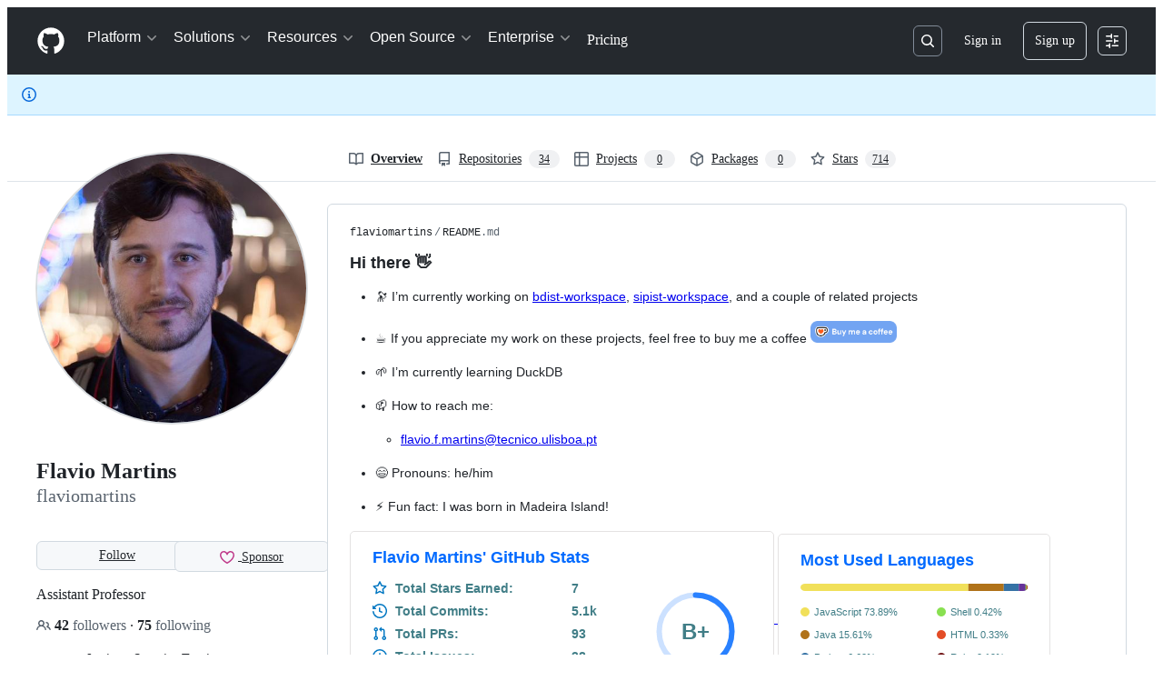

--- FILE ---
content_type: image/svg+xml; charset=utf-8
request_url: https://camo.githubusercontent.com/fbac0977200295f830a84921195c623fcba8ec4425f88ca69c2c41f866292cbe/68747470733a2f2f6769746875622d726561646d652d73746174732e76657263656c2e6170702f6170693f757365726e616d653d666c6176696f6d617274696e732673686f775f69636f6e733d74727565267468656d653d7472616e73706172656e7426696e636c7564655f616c6c5f636f6d6d6974733d74727565
body_size: 7131
content:

      <svg
        width="467"
        height="195"
        viewBox="0 0 467 195"
        fill="none"
        xmlns="http://www.w3.org/2000/svg"
        role="img"
        aria-labelledby="descId"
      >
        <title id="titleId">Flavio Martins' GitHub Stats, Rank: B+</title>
        <desc id="descId">Total Stars Earned: 7, Total Commits  : 5143, Total PRs: 93, Total Issues: 38, Contributed to (last year): 28</desc>
        <style>
          .header {
            font: 600 18px 'Segoe UI', Ubuntu, Sans-Serif;
            fill: #006AFF;
            animation: fadeInAnimation 0.8s ease-in-out forwards;
          }
          @supports(-moz-appearance: auto) {
            /* Selector detects Firefox */
            .header { font-size: 15.5px; }
          }
          
    .stat {
      font: 600 14px 'Segoe UI', Ubuntu, "Helvetica Neue", Sans-Serif; fill: #417E87;
    }
    @supports(-moz-appearance: auto) {
      /* Selector detects Firefox */
      .stat { font-size:12px; }
    }
    .stagger {
      opacity: 0;
      animation: fadeInAnimation 0.3s ease-in-out forwards;
    }
    .rank-text {
      font: 800 24px 'Segoe UI', Ubuntu, Sans-Serif; fill: #417E87;
      animation: scaleInAnimation 0.3s ease-in-out forwards;
    }
    .rank-percentile-header {
      font-size: 14px;
    }
    .rank-percentile-text {
      font-size: 16px;
    }
    
    .not_bold { font-weight: 400 }
    .bold { font-weight: 700 }
    .icon {
      fill: #0579C3;
      display: block;
    }

    .rank-circle-rim {
      stroke: #006AFF;
      fill: none;
      stroke-width: 6;
      opacity: 0.2;
    }
    .rank-circle {
      stroke: #006AFF;
      stroke-dasharray: 250;
      fill: none;
      stroke-width: 6;
      stroke-linecap: round;
      opacity: 0.8;
      transform-origin: -10px 8px;
      transform: rotate(-90deg);
      animation: rankAnimation 1s forwards ease-in-out;
    }
    
    @keyframes rankAnimation {
      from {
        stroke-dashoffset: 251.32741228718345;
      }
      to {
        stroke-dashoffset: 104.6212452369275;
      }
    }
  
  

          
      /* Animations */
      @keyframes scaleInAnimation {
        from {
          transform: translate(-5px, 5px) scale(0);
        }
        to {
          transform: translate(-5px, 5px) scale(1);
        }
      }
      @keyframes fadeInAnimation {
        from {
          opacity: 0;
        }
        to {
          opacity: 1;
        }
      }
    
          
        </style>

        

        <rect
          data-testid="card-bg"
          x="0.5"
          y="0.5"
          rx="4.5"
          height="99%"
          stroke="#e4e2e2"
          width="466"
          fill="#ffffff00"
          stroke-opacity="1"
        />

        
      <g
        data-testid="card-title"
        transform="translate(25, 35)"
      >
        <g transform="translate(0, 0)">
      <text
        x="0"
        y="0"
        class="header"
        data-testid="header"
      >Flavio Martins' GitHub Stats</text>
    </g>
      </g>
    

        <g
          data-testid="main-card-body"
          transform="translate(0, 55)"
        >
          
    <g data-testid="rank-circle"
          transform="translate(390.5, 47.5)">
        <circle class="rank-circle-rim" cx="-10" cy="8" r="40" />
        <circle class="rank-circle" cx="-10" cy="8" r="40" />
        <g class="rank-text">
          
        <text x="-5" y="3" alignment-baseline="central" dominant-baseline="central" text-anchor="middle" data-testid="level-rank-icon">
          B+
        </text>
      
        </g>
      </g>
    <svg x="0" y="0">
      <g transform="translate(0, 0)">
    <g class="stagger" style="animation-delay: 450ms" transform="translate(25, 0)">
      
    <svg data-testid="icon" class="icon" viewBox="0 0 16 16" version="1.1" width="16" height="16">
      <path fill-rule="evenodd" d="M8 .25a.75.75 0 01.673.418l1.882 3.815 4.21.612a.75.75 0 01.416 1.279l-3.046 2.97.719 4.192a.75.75 0 01-1.088.791L8 12.347l-3.766 1.98a.75.75 0 01-1.088-.79l.72-4.194L.818 6.374a.75.75 0 01.416-1.28l4.21-.611L7.327.668A.75.75 0 018 .25zm0 2.445L6.615 5.5a.75.75 0 01-.564.41l-3.097.45 2.24 2.184a.75.75 0 01.216.664l-.528 3.084 2.769-1.456a.75.75 0 01.698 0l2.77 1.456-.53-3.084a.75.75 0 01.216-.664l2.24-2.183-3.096-.45a.75.75 0 01-.564-.41L8 2.694v.001z"/>
    </svg>
  
      <text class="stat  bold" x="25" y="12.5">Total Stars Earned:</text>
      <text
        class="stat  bold"
        x="219.01"
        y="12.5"
        data-testid="stars"
      >7</text>
    </g>
  </g><g transform="translate(0, 25)">
    <g class="stagger" style="animation-delay: 600ms" transform="translate(25, 0)">
      
    <svg data-testid="icon" class="icon" viewBox="0 0 16 16" version="1.1" width="16" height="16">
      <path fill-rule="evenodd" d="M1.643 3.143L.427 1.927A.25.25 0 000 2.104V5.75c0 .138.112.25.25.25h3.646a.25.25 0 00.177-.427L2.715 4.215a6.5 6.5 0 11-1.18 4.458.75.75 0 10-1.493.154 8.001 8.001 0 101.6-5.684zM7.75 4a.75.75 0 01.75.75v2.992l2.028.812a.75.75 0 01-.557 1.392l-2.5-1A.75.75 0 017 8.25v-3.5A.75.75 0 017.75 4z"/>
    </svg>
  
      <text class="stat  bold" x="25" y="12.5">Total Commits:</text>
      <text
        class="stat  bold"
        x="219.01"
        y="12.5"
        data-testid="commits"
      >5.1k</text>
    </g>
  </g><g transform="translate(0, 50)">
    <g class="stagger" style="animation-delay: 750ms" transform="translate(25, 0)">
      
    <svg data-testid="icon" class="icon" viewBox="0 0 16 16" version="1.1" width="16" height="16">
      <path fill-rule="evenodd" d="M7.177 3.073L9.573.677A.25.25 0 0110 .854v4.792a.25.25 0 01-.427.177L7.177 3.427a.25.25 0 010-.354zM3.75 2.5a.75.75 0 100 1.5.75.75 0 000-1.5zm-2.25.75a2.25 2.25 0 113 2.122v5.256a2.251 2.251 0 11-1.5 0V5.372A2.25 2.25 0 011.5 3.25zM11 2.5h-1V4h1a1 1 0 011 1v5.628a2.251 2.251 0 101.5 0V5A2.5 2.5 0 0011 2.5zm1 10.25a.75.75 0 111.5 0 .75.75 0 01-1.5 0zM3.75 12a.75.75 0 100 1.5.75.75 0 000-1.5z"/>
    </svg>
  
      <text class="stat  bold" x="25" y="12.5">Total PRs:</text>
      <text
        class="stat  bold"
        x="219.01"
        y="12.5"
        data-testid="prs"
      >93</text>
    </g>
  </g><g transform="translate(0, 75)">
    <g class="stagger" style="animation-delay: 900ms" transform="translate(25, 0)">
      
    <svg data-testid="icon" class="icon" viewBox="0 0 16 16" version="1.1" width="16" height="16">
      <path fill-rule="evenodd" d="M8 1.5a6.5 6.5 0 100 13 6.5 6.5 0 000-13zM0 8a8 8 0 1116 0A8 8 0 010 8zm9 3a1 1 0 11-2 0 1 1 0 012 0zm-.25-6.25a.75.75 0 00-1.5 0v3.5a.75.75 0 001.5 0v-3.5z"/>
    </svg>
  
      <text class="stat  bold" x="25" y="12.5">Total Issues:</text>
      <text
        class="stat  bold"
        x="219.01"
        y="12.5"
        data-testid="issues"
      >38</text>
    </g>
  </g><g transform="translate(0, 100)">
    <g class="stagger" style="animation-delay: 1050ms" transform="translate(25, 0)">
      
    <svg data-testid="icon" class="icon" viewBox="0 0 16 16" version="1.1" width="16" height="16">
      <path fill-rule="evenodd" d="M2 2.5A2.5 2.5 0 014.5 0h8.75a.75.75 0 01.75.75v12.5a.75.75 0 01-.75.75h-2.5a.75.75 0 110-1.5h1.75v-2h-8a1 1 0 00-.714 1.7.75.75 0 01-1.072 1.05A2.495 2.495 0 012 11.5v-9zm10.5-1V9h-8c-.356 0-.694.074-1 .208V2.5a1 1 0 011-1h8zM5 12.25v3.25a.25.25 0 00.4.2l1.45-1.087a.25.25 0 01.3 0L8.6 15.7a.25.25 0 00.4-.2v-3.25a.25.25 0 00-.25-.25h-3.5a.25.25 0 00-.25.25z"/>
    </svg>
  
      <text class="stat  bold" x="25" y="12.5">Contributed to (last year):</text>
      <text
        class="stat  bold"
        x="219.01"
        y="12.5"
        data-testid="contribs"
      >28</text>
    </g>
  </g>
    </svg>
  
        </g>
      </svg>
    

--- FILE ---
content_type: application/javascript
request_url: https://github.githubassets.com/assets/wp-runtime-33b06afe65d5.js
body_size: 14995
content:
(()=>{"use strict";var e,a,d,c={},b={};function f(e){var a=b[e];if(void 0!==a)return a.exports;var d=b[e]={id:e,loaded:!1,exports:{}};return c[e].call(d.exports,d,d.exports,f),d.loaded=!0,d.exports}f.m=c,f.amdO={},s=[],f.O=(e,a,d,c)=>{if(a){c=c||0;for(var b=s.length;b>0&&s[b-1][2]>c;b--)s[b]=s[b-1];s[b]=[a,d,c];return}for(var j=1/0,b=0;b<s.length;b++){for(var[a,d,c]=s[b],t=!0,r=0;r<a.length;r++)(!1&c||j>=c)&&Object.keys(f.O).every(e=>f.O[e](a[r]))?a.splice(r--,1):(t=!1,c<j&&(j=c));if(t){s.splice(b--,1);var o=d();void 0!==o&&(e=o)}}return e},f.n=e=>{var a=e&&e.__esModule?()=>e.default:()=>e;return f.d(a,{a:a}),a},t=Object.getPrototypeOf?e=>Object.getPrototypeOf(e):e=>e.__proto__,f.t=function(e,a){if(1&a&&(e=this(e)),8&a||"object"==typeof e&&e&&(4&a&&e.__esModule||16&a&&"function"==typeof e.then))return e;var d=Object.create(null);f.r(d);var c={};j=j||[null,t({}),t([]),t(t)];for(var b=2&a&&e;"object"==typeof b&&!~j.indexOf(b);b=t(b))Object.getOwnPropertyNames(b).forEach(a=>c[a]=()=>e[a]);return c.default=()=>e,f.d(d,c),d},f.d=(e,a)=>{for(var d in a)f.o(a,d)&&!f.o(e,d)&&Object.defineProperty(e,d,{enumerable:!0,get:a[d]})},f.f={},f.e=e=>Promise.all(Object.keys(f.f).reduce((a,d)=>(f.f[d](e,a),a),[])),f.u=e=>7332===e?"7332-5ea4ccf72018.js":3088===e?"primer-react-461f94d12ce0.js":82216===e?"react-core-37cb7ab3deae.js":43934===e?"react-lib-b492ee0e2c35.js":6488===e?"6488-de87864e6818.js":40746===e?""+e+"-9d8f02df7f67.js":30587===e?""+e+"-8ee8ce5d4e19.js":99418===e?""+e+"-9d4961969e0d.js":72471===e?""+e+"-29a70f0e5076.js":4712===e?"4712-6fc930a63a4b.js":55229===e?""+e+"-566f8feccfd6.js":95768===e?""+e+"-6ebf46d0e6e7.js":51220===e?""+e+"-1830aac4fd9d.js":62469===e?""+e+"-7063f8c06f17.js":28546===e?""+e+"-ee41c9313871.js":40420===e?""+e+"-35fe8a8a8f6e.js":67602===e?""+e+"-b6c420946f9c.js":26744===e?""+e+"-863875e3115b.js":57026===e?""+e+"-d062b09b7206.js":18312===e?""+e+"-eae0b7b61115.js":72796===e?""+e+"-3de75e385669.js":59672===e?""+e+"-23038d6e29fc.js":83494===e?""+e+"-50f96c46f27e.js":83463===e?""+e+"-7d0deb27c2d1.js":40771===e?""+e+"-a4b857c302f3.js":87670===e?""+e+"-404a990aba21.js":66990===e?""+e+"-9de206c4d4ba.js":39360===e?""+e+"-8833537a4b59.js":29665===e?""+e+"-1d34baf5b8ee.js":4817===e?"4817-04011b02de2f.js":91232===e?""+e+"-789a8efa6c89.js":37294===e?""+e+"-181446c9d1a4.js":2635===e?"2635-bc6879cb6463.js":30721===e?""+e+"-dbe2fde56318.js":99808===e?""+e+"-82ea480038ad.js":52302===e?""+e+"-46703fca32ec.js":81171===e?""+e+"-e49c56326cba.js":67071===e?""+e+"-ce73664672d1.js":67129===e?""+e+"-c3c21f7e6308.js":50414===e?""+e+"-1756e13ea27e.js":60732===e?""+e+"-e1da3548a9a2.js":82075===e?""+e+"-ddabaa5df8f1.js":97068===e?""+e+"-2c8e697c6e8c.js":43784===e?""+e+"-4652ae97a661.js":17688===e?""+e+"-a9e16fb5ed13.js":80189===e?""+e+"-85f2ba1f5dcc.js":94112===e?""+e+"-58460a781c8f.js":86598===e?""+e+"-cdb345340012.js":1901===e?"1901-c02bf16fcb25.js":90780===e?""+e+"-1a0f3d593ff0.js":15938===e?""+e+"-1bc2c363d5ed.js":97582===e?""+e+"-905c58277a41.js":90787===e?""+e+"-9c76db2bc97d.js":67733===e?"octicons-react-a215e6ee021a.js":78298===e?""+e+"-e2b301acbc0e.js":31475===e?""+e+"-2b0a1453a474.js":33915===e?""+e+"-05ba9b3edc31.js":98488===e?""+e+"-33604ad248e7.js":66483===e?""+e+"-297d50006c19.js":14691===e?""+e+"-84c592e7bcec.js":48738===e?""+e+"-d7bc20617594.js":36590===e?""+e+"-e787e1b3c09d.js":22165===e?""+e+"-b3bac6d49197.js":79199===e?""+e+"-30b0b42c2e7d.js":51519===e?""+e+"-08058b4d6d41.js":86608===e?""+e+"-18c4417912fa.js":94643===e?""+e+"-a93ab9569f65.js":69528===e?""+e+"-e318b4f03399.js":59535===e?""+e+"-ffa45096a071.js":10547===e?""+e+"-5604ed72a8d2.js":1635===e?"1635-a0c8ee197b7b.js":40799===e?""+e+"-3861f5a0c503.js":51380===e?""+e+"-03f792003204.js":73288===e?""+e+"-e193cb2e9c81.js":35325===e?""+e+"-e5cf4b40a5d0.js":66446===e?""+e+"-2715adf6ea98.js":95676===e?""+e+"-77c037995bc4.js":40562===e?""+e+"-f58963310621.js":29274===e?""+e+"-4c5b786c7430.js":97251===e?""+e+"-312e98b46964.js":61896===e?""+e+"-a30ff6a77a9f.js":70191===e?""+e+"-36bdeb9f5eb6.js":48287===e?""+e+"-3d8f27bb9338.js":90726===e?""+e+"-c308182a77db.js":3951===e?"3951-6ef5c4429346.js":95548===e?""+e+"-60f70d82e926.js":83403===e?""+e+"-fdeb74e8ee42.js":24774===e?""+e+"-d8e1865f3223.js":95767===e?""+e+"-c092be5e63c2.js":92060===e?""+e+"-a792d6051524.js":50517===e?""+e+"-abffb7e27c7a.js":22116===e?""+e+"-d1b963d78a9e.js":7444===e?"7444-c7f9a2709551.js":5280===e?"5280-3cadd9387f4b.js":79125===e?""+e+"-b5f409d38665.js":37407===e?""+e+"-2671d06a9584.js":11162===e?""+e+"-5531d32a896f.js":21710===e?""+e+"-06273c96e66d.js":86391===e?""+e+"-163861195a18.js":49440===e?""+e+"-4e94405d5c8e.js":61445===e?""+e+"-dc5b428a0ea5.js":24312===e?""+e+"-46a7dd66c8e0.js":12619===e?""+e+"-ee4cc93ccbd6.js":34220===e?""+e+"-aada44fa0eae.js":71145===e?""+e+"-415b146b0a87.js":1556===e?"1556-0309c9575174.js":10383===e?""+e+"-571dda4eb7ea.js":48552===e?""+e+"-41dd77acc11c.js":31745===e?""+e+"-9301c10d135d.js":31140===e?""+e+"-b668c84c41fb.js":43862===e?""+e+"-5c4df3ba1119.js":40098===e?""+e+"-b02a67d51344.js":19749===e?""+e+"-ba3080174a16.js":72009===e?""+e+"-a51871579b73.js":67779===e?""+e+"-625c179ad88b.js":62515===e?""+e+"-d3ac65a11c29.js":71972===e?""+e+"-f1686d5fb0fb.js":62094===e?"typebox-15c481566f1f.js":15874===e?""+e+"-b2291e39bd2c.js":45230===e?""+e+"-15943c5d83b7.js":5853===e?"5853-6bf6516a6f4f.js":16007===e?""+e+"-a629e97ccd37.js":20382===e?""+e+"-46e0b1fd11db.js":60023===e?""+e+"-3126e534b530.js":63687===e?""+e+"-cc4561ec8dd2.js":33335===e?""+e+"-22cf976e385a.js":36511===e?""+e+"-7714120a4482.js":72669===e?""+e+"-ff54a640071a.js":34522===e?""+e+"-dc086bc0eeaa.js":6623===e?"6623-0822648f6b5a.js":44185===e?""+e+"-ee8cad5884c1.js":66055===e?""+e+"-488b76681820.js":34985===e?""+e+"-283a3f9016e8.js":5517===e?"5517-8805fc311d64.js":53432===e?""+e+"-b6e32a750973.js":25941===e?""+e+"-367e856a6fb5.js":19829===e?""+e+"-f0a18e951039.js":52910===e?""+e+"-6ab1263e4180.js":10856===e?""+e+"-1bede1dcc953.js":11468===e?""+e+"-0e0663d4ab0f.js":45414===e?""+e+"-b261be5b0e30.js":47339===e?""+e+"-278c8e8e279d.js":78087===e?""+e+"-b9d86737ee33.js":72116===e?""+e+"-3f8acc0ff394.js":14128===e?""+e+"-cc52b1fccfcc.js":19976===e?""+e+"-f1a18aaa367b.js":93628===e?""+e+"-db40dea0a5a2.js":92617===e?""+e+"-452fc4ad8735.js":15310===e?""+e+"-3e0e6711f689.js":80737===e?""+e+"-f345e24bbe84.js":92742===e?""+e+"-539abba886e6.js":60741===e?""+e+"-d457aecdd7fe.js":5053===e?"5053-f4c6e1200c1a.js":55368===e?""+e+"-1326e54922d8.js":79018===e?""+e+"-6c26ae400174.js":36349===e?""+e+"-f033d6a208a6.js":33721===e?""+e+"-c86729913827.js":8939===e?"8939-dc2345f9de75.js":6256===e?"6256-fb600bedfb46.js":13988===e?""+e+"-dc4869abc7cc.js":67634===e?""+e+"-24efdeb97118.js":32928===e?""+e+"-f3498a800ce6.js":92161===e?""+e+"-954aa0435549.js":83337===e?""+e+"-50926f7386b3.js":47862===e?""+e+"-e8cfafdffda1.js":31966===e?""+e+"-738caed8ad6d.js":86532===e?""+e+"-c8d06ac6e098.js":15297===e?""+e+"-db29b6ddcf6a.js":23585===e?""+e+"-c39a88ed52a8.js":62280===e?""+e+"-cbae24786f42.js":40235===e?""+e+"-efa20330d9bc.js":26177===e?""+e+"-a3ab58109ca5.js":45871===e?""+e+"-6dee4631b8c1.js":36645===e?""+e+"-29ffabf093be.js":5134===e?"5134-d11552a34e01.js":28804===e?""+e+"-4b365f7584b7.js":3728===e?"lazy-react-partial-dashboard-lists-f51e6533ab39.js":76161===e?""+e+"-3579f85b39c2.js":30372===e?""+e+"-6e8dd3f70f5d.js":35536===e?""+e+"-18bf9a4c178d.js":27388===e?""+e+"-b98e82f34e85.js":69647===e?""+e+"-7508870ae1c9.js":9532===e?"9532-33d39854a4c5.js":61541===e?""+e+"-2255a58d3e1c.js":91804===e?""+e+"-3279189cc775.js":15533===e?""+e+"-ab21aababe69.js":18957===e?""+e+"-bf72bc32625c.js":47667===e?""+e+"-85e08fbfdc69.js":41740===e?""+e+"-38cf61ec04c7.js":15246===e?""+e+"-bebd609818ef.js":34105===e?""+e+"-c56c0ec6b79c.js":19359===e?""+e+"-a8f2d7d81c5e.js":42732===e?""+e+"-3e6a1955e62d.js":85134===e?""+e+"-794995a3d92b.js":54039===e?""+e+"-b2e4665ed962.js":25519===e?""+e+"-b337a2db211b.js":24388===e?""+e+"-14adb9f38edb.js":63793===e?""+e+"-fd657202e086.js":48714===e?""+e+"-1c464bdadeb8.js":56408===e?""+e+"-5cf4a0bd36ca.js":16070===e?""+e+"-193e7acce259.js":98432===e?""+e+"-5b86357fcfc6.js":39397===e?""+e+"-0144993ac795.js":67242===e?""+e+"-037b75971cc9.js":75465===e?""+e+"-2b3e598f00e7.js":44065===e?""+e+"-f5b587c9c088.js":63012===e?""+e+"-eaeca5519de4.js":8481===e?"8481-1b4d2ff1ddfa.js":86829===e?""+e+"-59be0f0a3681.js":49728===e?""+e+"-4acb789867c2.js":56118===e?""+e+"-ddc47c22ba42.js":43405===e?""+e+"-d7bbb13df7c3.js":38519===e?""+e+"-3a64df488854.js":5719===e?"5719-6e78a92b0b6a.js":72234===e?""+e+"-7d85275ca39d.js":72638===e?""+e+"-a9fd33c382d8.js":42068===e?""+e+"-7e841c765fa3.js":56427===e?""+e+"-34522ac0fdc2.js":66982===e?""+e+"-d14f6074bde2.js":67899===e?""+e+"-9edcf2950a3f.js":58738===e?""+e+"-7524a70f4264.js":66164===e?""+e+"-85a69d05c8ea.js":89062===e?""+e+"-b689f3749cf6.js":43184===e?""+e+"-083b21528cd0.js":3287===e?"3287-8b00220fb701.js":84485===e?""+e+"-662ff5ecc21a.js":45249===e?""+e+"-97e59efa89f5.js":12056===e?""+e+"-37181a43b7af.js":51359===e?""+e+"-f0c46e5a9d20.js":39727===e?""+e+"-2e803aea14a5.js":36062===e?""+e+"-fa849d322a52.js":22663===e?""+e+"-9763646c81af.js":41457===e?""+e+"-1b181da03245.js":94993===e?""+e+"-fb6c82c155ce.js":10288===e?""+e+"-53a0deeeeb6a.js":44925===e?""+e+"-e29c88fa7d2b.js":22170===e?""+e+"-8bff5bb2446b.js":62777===e?""+e+"-ae007a045138.js":36114===e?""+e+"-b7d650771861.js":1758===e?"1758-5a56ab5f7198.js":72054===e?""+e+"-a7e62ba43aea.js":49222===e?""+e+"-9eb44f4ac995.js":57028===e?""+e+"-809f0e34612f.js":28077===e?""+e+"-9d9ef687c94f.js":88827===e?""+e+"-9f643b96cc8b.js":77295===e?""+e+"-9fb875b6e6e7.js":60138===e?""+e+"-3d85d492ef43.js":68560===e?""+e+"-e3906f2ad0a5.js":31700===e?""+e+"-efcdd7928003.js":97639===e?""+e+"-5b347e58987e.js":88954===e?""+e+"-314bcd2e5215.js":15607===e?""+e+"-acb9c877bd74.js":18004===e?""+e+"-45379988a91d.js":91829===e?""+e+"-9d103ed938f7.js":96567===e?""+e+"-87e0d1b46e4f.js":42987===e?""+e+"-d53738b839f0.js":22108===e?""+e+"-3cf667e81cd6.js":78143===e?""+e+"-31968346cf4c.js":15237===e?""+e+"-b88e72441532.js":54180===e?""+e+"-2fca44c981d4.js":36826===e?""+e+"-a3a209440fd4.js":81028===e?""+e+"-4fa90b716172.js":90254===e?""+e+"-356bb354e3d0.js":6860===e?"6860-220dd4c2ff40.js":72241===e?""+e+"-59599515d2b7.js":63523===e?""+e+"-cd06bec16f4b.js":55046===e?""+e+"-4d40edba7893.js":43539===e?""+e+"-0841bb5c3726.js":19241===e?""+e+"-1b572a11e460.js":40898===e?""+e+"-0536fe742027.js":46203===e?""+e+"-ea1f7b64afce.js":22797===e?""+e+"-ac50d37c8a10.js":"chunk-"+e+"-"+({15:"a765eafe26c3",232:"705c43c3470e",236:"7408c5be4edc",422:"713203a22800",793:"d14a78bd4298",998:"6486b5690ac5",1067:"1b530204b675",1122:"1d683a006a2a",1414:"9576951e90d2",1438:"54c79ae92a69",1560:"1e138fcf10d4",1620:"1d66d78acd2d",1904:"2240623a6293",2278:"76b5190b7eec",2403:"40013568f9da",2620:"e140e735cbb3",2726:"8899e584e490",2797:"dc322f079fec",2817:"f664ba9034c4",2965:"6e50f79c165e",3213:"8dd21b5c07df",3513:"7afff0d52fe6",3622:"2702022d5e81",3685:"a097b2bd4a6b",3744:"daa6833b7ea7",3852:"e8405d95dc1d",4108:"337c131827ad",4120:"e64afd8b251d",4717:"74a1701b0cd6",4791:"a3244d661c62",4877:"a2d349711f79",4982:"8e0c913dc703",5110:"54bb27455f37",5130:"86894cfadb2c",5922:"c935a9ba1191",6237:"31a53b8ded96",6828:"e189b7fa1723",6873:"aab92466d014",6912:"faab3f50df7f",6951:"a2ccf363b0bd",7036:"18ebf845540b",7359:"1f092ebaf253",7451:"ffa3bfaed5a8",7510:"898756ba2f17",7692:"ce0656392490",7952:"870905776778",8078:"e17db7704648",8206:"e019b31434cf",8316:"929375f04e50",9171:"c088d0e493c0",9282:"c6603fae6295",9374:"563b152f83d1",9454:"32d989fb630c",9915:"c31e82a3940b",10005:"fc4f2a32fb67",10139:"4ae3cc97e8ef",10259:"3cb79d9bb607",10494:"d107ff3e32ea",10968:"675ef4844d53",11142:"d1c6a06db425",11208:"7368eaec2c47",11421:"b0a8428f5e43",11433:"7df5dc0f86f3",11709:"2cf0bc3eec2b",11741:"bde84065baa7",11888:"be3d847e0c0c",12244:"5f355698da7e",12891:"af349d83fbcb",12947:"41e8312e1076",12951:"d776bb4f127e",12978:"6a77d7350a19",13063:"1dea99537eb8",13109:"872a20bf9189",13139:"e2390c6bfce0",13398:"b8bd58a66cc3",13583:"574b38d1515d",13691:"be8f2da7ca41",13726:"1b4e6762fded",14089:"e25c2ff32de0",14148:"69423e8b6916",14443:"a2a73297b92b",14891:"16206e7d9694",15151:"a484dc2d0bab",15247:"a155f66a815d",15717:"70b294d34500",15882:"db3bc59ef2c1",16134:"c8f930576ec0",16247:"b9ed376590a5",16387:"26e60ae6ba21",16449:"e782d1b7ad29",16721:"b8139d294f75",17515:"ce2a264f8c2f",17702:"ee45c9795ba3",18207:"8ca13cf62b57",18264:"023e0ed55152",18302:"2428847e817b",18380:"8a5df03eb5b7",18610:"6b01c4be2483",18653:"2fa35b5787f7",18697:"d8dc17a19c8d",18734:"8ff3b5a20b89",18885:"5300e8ae5ca4",18996:"7e79067384bc",19216:"02fb13908081",19249:"49d8ca395561",19289:"432505d129f8",19492:"c4c287de4efc",20205:"0670a61d4a41",20832:"f3fee70fcdb6",20872:"7da3faae5a78",20964:"82860d715fba",20965:"3d98774e3300",21045:"49c481af3b52",21118:"d3554ad6a72a",21132:"d2134cf0a1bc",21403:"27a6956c27e4",21420:"49d6413d47af",21446:"f7b8ee7de3b1",21832:"4101d9e8c313",21914:"1420383e1d61",21932:"b81ead762fa6",22094:"62232cdbdf24",22220:"4c34ff737a4e",22586:"7c2a454ebe02",22809:"58689ee661a5",23041:"bc2821b98108",23238:"04d6f5c9a917",23264:"1d05e0dc848a",23271:"8f1ccb0df2ac",23906:"ad50d23181e5",23964:"67a2a0a68433",24159:"6d765f2f04df",24630:"f20da5322ceb",24698:"49fb9adce02f",24939:"816486b660ea",25037:"c975c7e9922b",25364:"70072728bfdf",25430:"f6c01e731cb3",25570:"491e1620d640",25618:"2df00cc01ea6",25670:"c571d98ccc84",25786:"f4bc750a21f5",25933:"b1abdbed2855",25966:"59ccffcc4bc6",26018:"30cf48e0a370",26383:"d0a2eb23aad0",26414:"12116778bfcd",26590:"12d4cfeeb1f6",26778:"4521baaa1aeb",26990:"560194dfdf42",27202:"63bb218d4d9b",27262:"d142b77d3061",27281:"1bcba43bdd15",27445:"6af19e7bf2de",28197:"4ea14e53835f",28224:"3cf2cd0b42f7",28230:"3bcb346d70b2",28566:"984fa3d8ec70",28747:"7718ae754a5b",28974:"de096284b344",29103:"c45f05b466f9",29308:"c1c6a307d254",29332:"22d216989173",29336:"59325811242c",29390:"88dfa3824665",29510:"fed08df60977",29649:"a4cdb72e5800",29734:"0ac0c6e97e23",29799:"0adc3a35fe51",29977:"62122b9ff092",30052:"f4eec818abf1",30522:"74b8118759c9",30970:"6e020a51e000",31085:"094337b82c69",31164:"e2e25ac30d65",32140:"84af0c3f7609",32274:"94c0685864b2",32420:"dc89b51dbce8",32499:"bdabc16d71ee",32623:"076276cd9c2d",32686:"ca5ba9f18878",32791:"1a080d4fcc1a",32882:"800fc0742e52",33063:"fa370d002d17",33344:"23b7db876c17",33352:"0c31e558845f",33671:"df023e98ef35",33710:"3c3ed926e1e5",33789:"465253c3b8bf",34115:"a9dd4fa52ae2",34580:"f32e2c712ca0",34611:"efd1b9842a93",34756:"1d1f26987dbd",34768:"ef1719160ab2",34958:"586c8472b4c7",35011:"e7375c78f80e",35133:"08c1a1f5485c",35563:"0a39ea1e5f75",35739:"a37ecd2199bd",35974:"969572462a27",36018:"fc441698b841",36117:"848d727c9416",36159:"008c69fce030",36286:"f993cd640043",36824:"69f441313cac",37046:"ad2a5e91073f",37155:"e5b99c8396bd",37260:"cff3ec3126c0",37263:"6c1483e41458",37415:"4d66ca09bcb3",37445:"3c6d35de00cf",37529:"737f59b2f56f",37628:"434e34aa1fa2",38334:"7dab57ffe960",38579:"348bb2e0e08c",38705:"ce6704c63254",39075:"591aa8590e63",39166:"8cef0283b21a",39344:"305c667a89a6",39389:"e9f949856b11",39460:"fb130a017fcf",39481:"cf6707f5bbed",39525:"3dd522d5dffd",39539:"47510960ec13",39721:"7999efb20d09",39877:"a4c0a6bdd090",39997:"68f4037f9be4",40017:"0f830534ec3a",40230:"1ee11707cfaa",40320:"591977635d9e",40484:"8a025dc7d5ca",40557:"1bcb6abdc127",40588:"6324f46241dd",41021:"3f94e7acef19",41079:"731a48d9cc55",41269:"ef96a5f1e0fe",42050:"e897fa75328f",42241:"4e57fd506553",42259:"121e61f0adb0",42428:"f4edc56ed356",42570:"6473f5d63913",42671:"2420b830c017",42962:"ab965b3866b9",42966:"a70397151612",43024:"46d999154add",43086:"ab40058ffeaf",43182:"e6d3549eb04f",43420:"4ed25e93b132",43598:"0376596b2064",43933:"5202399e868f",43942:"d457c9f1eb13",43958:"ed52a44362d3",44132:"7a4615e57cc7",44569:"d896facd9585",44647:"05d8443569c6",44668:"6aedad1e5665",44680:"692ea8d797d8",44712:"48d20ead7536",44800:"baa35f901400",44839:"c81d895ccf87",44949:"0e3ac1247d03",44962:"f9a3dff391e2",45196:"06b3741e4578",45273:"3e0280477d51",45641:"0ec6ff71fb7b",45724:"7caae98d7d0c",46115:"f80ce1e5617f",46205:"b112765eb511",46728:"3bc1062bb946",46751:"27a9e2e24982",46997:"a33d505688f3",47009:"648db111f2ed",47084:"ac9668e4b223",47165:"fecd68ae2d1c",47177:"ca0322657710",47368:"391069f569c6",47444:"969894ad0527",47627:"d98423968ab7",47631:"a34ae77c7e67",47657:"c0603c279f2c",47985:"0d2ee6dda318",48276:"246c963881ca",48421:"fbf1dcbede39",48727:"7b19883ebc29",49075:"06f5cd87995d",49342:"bb55e6f87269",49370:"01fa409c39c1",49565:"95196dc3746c",49821:"bafba1d10a3a",49916:"35d670f898c2",50286:"f1445fda24a2",50531:"efdcf4847e19",50674:"48d48004dc60",50757:"d596d1889a93",50811:"b05ba76069e5",50841:"23e94dc8b49e",50955:"5c4fdda66892",50959:"a316bb4e0856",51218:"d9fc2fcc2537",51419:"059be1cf6af3",51560:"4168d16322a5",51938:"1f40d50f5714",52185:"71e25fb5c506",52458:"b2802fa6e755",52538:"00e466861b58",52583:"7ce204adf50c",52745:"52862dba011a",52791:"19e00d5a4c1c",52912:"1c2a20011684",53062:"0e244eb53d3d",53902:"8a31c2df9850",53903:"f8de31dd6c0d",53945:"e029862e6457",54300:"7cdcea0f4e61",54347:"832e86eea4dc",54563:"27f114d111aa",54682:"dfec239de8de",54808:"bd01a25e7d2c",54886:"94b7f89f4bd4",54887:"6e31f004f4fa",54927:"428fd4980e96",55004:"b3c268e07811",55316:"e98b876be97d",55538:"15ffdb6fb491",55586:"cd48b85f00fc",55749:"59baf6aa1a01",56302:"6d8f2f0293c1",56364:"2493df597a8b",56832:"83a9f86fd879",56922:"a1ec0e637323",56940:"27070c9639e5",56952:"2f7c059e38da",56966:"83357ebc11d1",57492:"f256b62b9837",57512:"97630271b1cf",57748:"cf36d013410c",57803:"82b482defbbd",57886:"bede840151de",57923:"957e824b0a59",58579:"2288478074d7",58879:"e60e75801ccb",59355:"8cdcb751bf8c",59460:"fcdfa3e3eeef",59644:"4ea3e6bd1221",59702:"55aabe0da3b2",59846:"f088fe7f99de",59930:"77bc7320027b",60198:"af3a1e9b7823",60275:"cf2ad8d8affd",60764:"f7d98505b978",61282:"ef4a137a8ed9",61286:"761f60753db5",61343:"cf82b5510d19",61483:"e93925b738e7",61653:"17f7beb5b5eb",61821:"d5b1732f6239",61989:"5954576be260",62067:"b7b6fcbf9672",62088:"c071ead89a08",62095:"2a1d52d63c23",62286:"dba7958fa507",62398:"484bc74f2795",62493:"0a8c9f5e956a",62680:"0754f0cf9b70",62735:"73b8f1985de7",62799:"6535c5ffa514",62879:"eda9023812d9",63062:"cdd635b38992",63317:"1f2320ff862e",63567:"72e434bd3e1e",64114:"9ac0493ecd3d",64269:"5584ac506480",64343:"74b0b5b82e43",64346:"b3933bee04f4",64380:"5d3308d2bf95",64427:"14029a8f7a3e",64449:"a84eb3567e54",64492:"5483054a3942",64640:"84fe52ccc3c1",64756:"ef890c885285",65185:"404fc3e17607",65335:"b5254ccea2e7",65550:"b53b90d25401",65927:"2fd43e6a7fc8",65945:"67855efcf10d",65972:"dcfee062ec88",66669:"874292c6fc07",66948:"9bd4040606b7",67048:"7811bafe7ef4",67125:"31fb83490400",67216:"294087c53ff6",67246:"7467509a51fe",67282:"cee07c97bd32",67380:"5eef5d78da69",67664:"929f6e0eb857",68030:"014394a238c2",68175:"7d0995651c96",68332:"289d97320c35",68377:"90144b3c17c3",68542:"fb87d19b1ee6",69038:"29e02712c9b3",69458:"060f94b2c6d4",69681:"2a93f68d72cc",69817:"87dbc546142b",69847:"dd7d10cd0f57",69892:"32e7537f98fc",69994:"6904b7a8b738",69995:"d6213abbdf46",70198:"1918c0872bf6",70398:"1d00dd981bb7",70558:"ed78829730eb",70884:"7e3108ca8456",71311:"85aa813a34d3",71394:"fa4274246c1c",71527:"f4f98ebd6d16",71764:"6e1b1748d699",71859:"90d97b0712d6",72077:"b248dccb7d83",72138:"1286f067f2dc",72552:"509f20f59e5a",72825:"17685a6331c1",72981:"effa842eae31",73048:"a6c6f170859e",73094:"0075e11cee9f",73188:"f373cc62b1ed",73250:"02f412de5f01",73369:"1626531066b0",73472:"ebe4b5c5b302",73597:"87953208fe06",73617:"13914b7d5aba",73868:"f0f0ab969179",73894:"1a0391af72a4",74222:"632e43d1e17d",74259:"e625b6f8481b",74631:"b41bf72e7fbd",74685:"ae38242df23d",74716:"71438523297e",74822:"1fd52770d6e1",75043:"183fc2b9e4f3",75595:"27b9b15f6517",75608:"9c74e79f8cb2",76168:"3877b36a4856",76196:"4711dccc5db3",76413:"a04c18ca118c",76512:"aea33ba9b94a",76791:"c11633be6f3e",76836:"6e45fec35e8d",77200:"b9fb12fa82bb",77466:"893a1553cb05",77774:"bdacf5e96080",77784:"e0f2167b60d4",77788:"ac788dd94017",77868:"12a517fd10c7",78055:"70c3568ed633",78112:"8001fedd4046",78402:"d5ab4d0b90d9",78494:"88e0915e7397",78701:"924fa022ebf0",78902:"552e16b9f29a",78910:"d4116064d2bf",79012:"518b341497ef",79347:"58c315585b4d",79400:"de24cc048a4d",79493:"5c1ad2eeee28",79720:"ba70b36597ce",79826:"12e990892c95",79833:"b3919f8f2c59",79960:"59ee17590f4b",80280:"3dd0a02734f2",80391:"6b190f0afc6e",80690:"3165bbe1c6ea",80738:"17f8f05d7a64",80916:"e0970af0f4a9",80946:"ea5da88b2b95",81441:"b7e8a7ec632a",81547:"654bce9d4fb9",81867:"97f8929e34ad",81941:"4209587d2821",82065:"12785867f741",82066:"31b75e9325e3",82129:"8a3a8c9e82ed",82409:"b6deb23ad4de",82567:"eddd67397f53",82692:"4e5fec5a3998",82719:"f6fb3557a1a9",82794:"b26a0ee45488",83042:"84957c2d2cc1",83070:"2cbe55d8785e",83096:"c685e7935e93",83625:"d3e21b827e68",83846:"a2dd86f557a2",83872:"49235427f4d2",83899:"e49b10cf056f",84271:"306b86a343dc",84858:"4c49b2c3a41b",85067:"f32a86418002",85283:"9f65574fbedc",85530:"90db7f72dc69",86091:"ae926b6f86d8",86093:"5f2d41262fcb",86190:"29f3feb6087e",86503:"70b163c2a2e7",86679:"d92550e126cb",87107:"48429eba0cf8",87368:"04812d1697c7",87580:"09f5c6f851d1",87676:"fe4072a3647b",87929:"0b4af09b162c",88096:"8ee3f0028182",88129:"12312a876283",88566:"28b4a0061d99",88646:"49299e85036b",88990:"2f87c0e026c2",89034:"c332d8d2776c",89102:"d61fc15fd2de",89150:"9670777d56fe",89447:"b93690ce1e34",89675:"8a9d2af59016",89770:"9c65b428d918",89838:"c9b0cf64b22e",90448:"9f788bdc0171",90675:"ebb31162a2c3",90704:"a46709beb046",90851:"6d7d914de656",90910:"52c587873a33",91189:"8bdaed985fde",91303:"1da0027357bf",91480:"dd93ebfea491",91686:"9ed223e1c74b",91707:"fbc4b3e96fe8",91710:"35c6b7ce8ecf",91822:"aa173d289b2d",92062:"1712bcb0a893",92077:"00febff48c0e",92118:"275902f81b9b",92198:"bedcfafbc44c",92586:"0810beb79b4a",92624:"e45fea824334",92658:"3adb3ce6a562",92975:"a3e9b588af93",93947:"a8089d3d8607",94334:"dee755b5107d",94398:"0f5833fa6069",94692:"211f20ff3d3e",94814:"d9716fdaac86",94850:"576f920bb3f7",94934:"c2d67eb8f0d8",94980:"d07d78061844",95672:"f8cc4baac616",95839:"d4b1a348b505",96452:"7504a428db70",96701:"f92435be0e78",96978:"d64a860a7e9b",97001:"a0c1c7cace52",97038:"2b9823522fa5",97391:"0c16bcb43597",97446:"004fdc1267cd",97513:"af5db5aa7486",97533:"148cc3262f5d",97602:"de3a8a5b9d55",97817:"4cd879dea7b8",97836:"d2506ed0cd68",97940:"0e008e99df5b",98390:"fe3458883c3f",99259:"3bb0444fed6f",99685:"28daab47e5fb",99996:"2f3f39ad725e"})[e]+".js",f.miniCssF=e=>3088===e?"primer-react.272733bb6899c5359cf5.module.css":60732===e?""+e+".564eb02dfa905e571ddf.module.css":7444===e?"7444.578535840ab82c9775fa.module.css":5517===e?"5517.39bd0deb7e1592cc2db4.module.css":53432===e?""+e+".28d1b348370ec80f5df1.module.css":25941===e?""+e+".6fa2ed1861040c70d73c.module.css":19829===e?""+e+".5ffb209b88332f0b69f9.module.css":47339===e?""+e+".c52f8fd600df7ec4bc7c.module.css":6256===e?"6256.69f2660573daa37ff8de.module.css":3728===e?"lazy-react-partial-dashboard-lists.f940b5e1f0bc907f795b.module.css":78046===e?""+e+".9b26ec0ea94264c95017.module.css":""+e+"."+({17:"c3976c4c101826cdd15e",1067:"05a9635fd6ca7e6b8e2b",1650:"9d926f69ee309a45d0df",2090:"60cc355d1ba1d98557e7",2116:"69bec32a57ac1a092367",3201:"a28f83bdd8ca58a21a24",4048:"83bad2521b5752b4f8cd",4494:"49001ac78900b79e7a0b",4717:"f502b7b14e3ff3edc71d",6315:"a28f83bdd8ca58a21a24",6873:"44b521786393825e5c12",7275:"4bd5b20d56a72071b91a",8532:"89739890f7f3b0e6d4db",8971:"4a72bb3e84411fa5ffaf",9389:"a28f83bdd8ca58a21a24",9779:"e5639786acc81b2f8a8c",10005:"0c647c17c7053a49e590",10224:"a82575d867ebca64c760",12794:"3c7d121d73e71a850a94",12964:"d06aea082c89b9ee91b6",13109:"a28f83bdd8ca58a21a24",13398:"3b3daa1a8488fddb1299",14148:"e0123aad63468b22a3d8",14813:"1fd9b6f173d06456a166",14814:"29aaeaafa90f007c6f61",16247:"3ca798e459a1193ac10e",16702:"30736d4aa7b2b246dd6f",16902:"a28f83bdd8ca58a21a24",18264:"a0d61ce81b2c0387dac1",18885:"1f0c6033cedbce81b833",18951:"281a8ca409c75c4a7f6e",19216:"5aa67a1c1f8a6c4d8818",19667:"2cfedb9733935bd0ee94",20965:"0c647c17c7053a49e590",21403:"55e8526b4ba05421e61f",21628:"aedb11e8ff8a3d3754bc",21859:"56bc17894b7f9f88f1e4",21932:"e4ec86645fa00e85666a",22220:"a636e3de5ed685592460",22225:"a28f83bdd8ca58a21a24",22633:"492064d14ea999a11dbe",23048:"2cf8290f43b251d573e6",23264:"982d068ef64a6f02ab1b",24291:"933100a30c03fd4e8ae4",24356:"5f5a06ee63b09d68ffad",24756:"a2d1d788a467adbf504e",25311:"85b66034ce4312cc5a3f",25670:"114aa20f0d4a8603b0e6",26660:"c73121517c8fe25c4f72",27202:"31e38dfba9a89d424e4f",28633:"4f47147a32c89ffb4097",28773:"a28f83bdd8ca58a21a24",28970:"a28f83bdd8ca58a21a24",28974:"7f8f58e0a2f1e444f81c",29308:"a534a8bd8dc293f29cb7",29442:"c80c0d3cddd52c2bacc7",31146:"a28f83bdd8ca58a21a24",32791:"72b0fca9b0eff4c749ef",33344:"d8faba3c398b733ecf45",33671:"78653a2fddda238d9b46",34580:"aaf3fc5176becb7d72db",35974:"6d0656310d93cb1fda44",36159:"5aa67a1c1f8a6c4d8818",37155:"3f5750f1914da2140c7c",37260:"9b0ccbbbac5f02a7a79e",37415:"a28f83bdd8ca58a21a24",37628:"3dd4b75469bb8c8fff87",37904:"ebf631d7ca4c8bbe2530",38074:"a28f83bdd8ca58a21a24",39481:"3ca798e459a1193ac10e",40311:"3debb25c4869627b7f7f",43086:"7557df68dbab4e838b97",44483:"22ae279bb9c9c3f7844e",44712:"eeaacb47594d897dcf55",45338:"a28f83bdd8ca58a21a24",46846:"f807199e9942629c23c5",46955:"48bf8f3e30d26dea6622",47657:"b14b6fddffe5b4a1fb97",48221:"6fdb63f3c6d457a8a237",48727:"a28f83bdd8ca58a21a24",50286:"5f9f56285a53c728aff0",50531:"a28f83bdd8ca58a21a24",50757:"bef72f1f9b0e81702798",50811:"179380a470d8491760e9",51387:"4b955c3614fc87173727",52791:"70becf2fbc10400c7a5a",54347:"a28f83bdd8ca58a21a24",54682:"a28f83bdd8ca58a21a24",55378:"e48ca7b1b5ab9b83879c",55485:"a534a8bd8dc293f29cb7",56922:"e44bcd71bcc4d4d0f7ae",57293:"a28f83bdd8ca58a21a24",57415:"b1fae512e73892d96c1b",57431:"a28f83bdd8ca58a21a24",57500:"7754afbbe0c87a095297",57748:"e8d1b671f3617add9d77",57923:"e018ec415fecbaa41852",58281:"a28f83bdd8ca58a21a24",59195:"c60cdb31830b632b5d7e",59397:"460ae5f096ff09137153",59450:"dfc7d19dd0d8fead44b2",60229:"a28f83bdd8ca58a21a24",61526:"94686d0a034580886412",62095:"97d1c32544697cb0971d",62482:"6ac9d111fb216017efed",62879:"23810578b8086dc267a4",64008:"ca6e0ffdf86660992f38",64380:"e6358b4766b602fac016",64492:"a28f83bdd8ca58a21a24",65335:"d69f52e48bac01d37b45",65404:"a28f83bdd8ca58a21a24",65845:"a06346d0d14606ec040c",65972:"94b324eb29e2e0495284",67216:"753d458774a2f782559b",69892:"5cfba368fb85d697b4eb",71085:"44c90c614f3de7f2fbc5",71699:"1d1b79e779bab56196fa",72560:"a28f83bdd8ca58a21a24",72966:"869bd58aa1519a8fea5b",73188:"3ca798e459a1193ac10e",73369:"a28f83bdd8ca58a21a24",73472:"c8d18d8361bf9d505651",73560:"a28f83bdd8ca58a21a24",73575:"a28f83bdd8ca58a21a24",73990:"f14a9cdc9da712615b63",74650:"957fdbd0830c2e563892",74667:"dc7fd265f8acb0aa8d63",74716:"5aa67a1c1f8a6c4d8818",75134:"21c2c99714ecb8ea985e",75733:"024266711d55c19f515e",76168:"149549fe21768d44315e",76413:"a28f83bdd8ca58a21a24",76512:"a28f83bdd8ca58a21a24",76949:"68a42b6158381ba6b3ca",79222:"49036e0c9d7edae47e35",79326:"e296ee54db47c90f2c06",79989:"6e63aa31c8bad48b0d16",82065:"3ca798e459a1193ac10e",82129:"3524561d81dd4c0db288",83846:"a28f83bdd8ca58a21a24",85243:"a28f83bdd8ca58a21a24",85733:"9e82db579657cec6a561",86427:"cd571a006741ed3f056e",87107:"fa88974a7ec211af9d2d",87861:"a9986a86b79238eb0d5d",88096:"96c1719062da3140e828",88179:"09b115d5285d32d541d6",89316:"3debb25c4869627b7f7f",90851:"131b3741eb98ee125bb2",90920:"a28f83bdd8ca58a21a24",91472:"a28f83bdd8ca58a21a24",91491:"3223b0b06e88d73bf2fd",91570:"e5695eff3607b88f8030",93034:"e03b6b22f403c0920730",94692:"753d458774a2f782559b",94966:"14d9e4484bef8b533a5c",95294:"aeac1b8739c7db95e377",95721:"a28f83bdd8ca58a21a24",97355:"6fdb63f3c6d457a8a237",97817:"79652b5783175d919a67",97927:"3a9429ce9c1d04863dfe",98373:"9f897fdc847172d35006",99300:"2a784bcd2c97433d94e8",99996:"aae1450ff6cd7be4e4dd"})[e]+".module.css",f.g=function(){if("object"==typeof globalThis)return globalThis;try{return this||Function("return this")()}catch(e){if("object"==typeof window)return window}}(),f.o=(e,a)=>Object.prototype.hasOwnProperty.call(e,a),r={},f.l=(e,a,d,c)=>{if(r[e])return void r[e].push(a);if(void 0!==d)for(var b,s,j=document.getElementsByTagName("script"),t=0;t<j.length;t++){var o=j[t];if(o.getAttribute("src")==e||o.getAttribute("data-webpack")=="@github-ui/github-ui:"+d){b=o;break}}b||(s=!0,(b=document.createElement("script")).charset="utf-8",b.timeout=120,f.nc&&b.setAttribute("nonce",f.nc),b.setAttribute("data-webpack","@github-ui/github-ui:"+d),b.src=e,0!==b.src.indexOf(window.location.origin+"/")&&(b.crossOrigin="anonymous")),r[e]=[a];var n=(a,d)=>{b.onerror=b.onload=null,clearTimeout(i);var c=r[e];if(delete r[e],b.parentNode&&b.parentNode.removeChild(b),c&&c.forEach(e=>e(d)),a)return a(d)},i=setTimeout(n.bind(null,void 0,{type:"timeout",target:b}),12e4);b.onerror=n.bind(null,b.onerror),b.onload=n.bind(null,b.onload),s&&document.head.appendChild(b)},f.r=e=>{"undefined"!=typeof Symbol&&Symbol.toStringTag&&Object.defineProperty(e,Symbol.toStringTag,{value:"Module"}),Object.defineProperty(e,"__esModule",{value:!0})},f.nmd=e=>(e.paths=[],e.children||(e.children=[]),e),f.g.importScripts&&(o=f.g.location+"");var s,j,t,r,o,n=f.g.document;if(!o&&n&&(n.currentScript&&"SCRIPT"===n.currentScript.tagName.toUpperCase()&&(o=n.currentScript.src),!o)){var i=n.getElementsByTagName("script");if(i.length)for(var u=i.length-1;u>-1&&(!o||!/^http(s?):/.test(o));)o=i[u--].src}if(!o)throw Error("Automatic publicPath is not supported in this browser");f.p=o=o.replace(/^blob:/,"").replace(/#.*$/,"").replace(/\?.*$/,"").replace(/\/[^\/]+$/,"/");var l=f.u,p=f.e,h={},m={};if(f.u=function(e){return l(e)+(h.hasOwnProperty(e)?"?"+h[e]:"")},f.e=function(e){return p(e).catch(function(a){var d=m.hasOwnProperty(e)?m[e]:3;if(d<1){var c=l(e);throw a.message="Loading chunk "+e+` failed after 3 retries.
(`+c+")",a.request=c,a}return new Promise(function(a){var c=3-d+1;setTimeout(function(){h[e]="cache-bust=true&retry-attempt="+c,m[e]=d-1,a(f.e(e))},0)})})},"undefined"!=typeof document){var g={29753:0};f.f.miniCss=(e,a)=>{if(g[e])a.push(g[e]);else 0!==g[e]&&({17:1,1067:1,1650:1,2090:1,2116:1,3088:1,3201:1,3728:1,4048:1,4494:1,4717:1,5517:1,6256:1,6315:1,6873:1,7275:1,7444:1,8532:1,8971:1,9389:1,9779:1,10005:1,10224:1,12794:1,12964:1,13109:1,13398:1,14148:1,14813:1,14814:1,16247:1,16702:1,16902:1,18264:1,18885:1,18951:1,19216:1,19667:1,19829:1,20965:1,21403:1,21628:1,21859:1,21932:1,22220:1,22225:1,22633:1,23048:1,23264:1,24291:1,24356:1,24756:1,25311:1,25670:1,25941:1,26660:1,27202:1,28633:1,28773:1,28970:1,28974:1,29308:1,29442:1,31146:1,32791:1,33344:1,33671:1,34580:1,35974:1,36159:1,37155:1,37260:1,37415:1,37628:1,37904:1,38074:1,39481:1,40311:1,43086:1,44483:1,44712:1,45338:1,46846:1,46955:1,47339:1,47657:1,48221:1,48727:1,50286:1,50531:1,50757:1,50811:1,51387:1,52791:1,53432:1,54347:1,54682:1,55378:1,55485:1,56922:1,57293:1,57415:1,57431:1,57500:1,57748:1,57923:1,58281:1,59195:1,59397:1,59450:1,60229:1,60732:1,61526:1,62095:1,62482:1,62879:1,64008:1,64380:1,64492:1,65335:1,65404:1,65845:1,65972:1,67216:1,69892:1,71085:1,71699:1,72560:1,72966:1,73188:1,73369:1,73472:1,73560:1,73575:1,73990:1,74650:1,74667:1,74716:1,75134:1,75733:1,76168:1,76413:1,76512:1,76949:1,78046:1,79222:1,79326:1,79989:1,82065:1,82129:1,83846:1,85243:1,85733:1,86427:1,87107:1,87861:1,88096:1,88179:1,89316:1,90851:1,90920:1,91472:1,91491:1,91570:1,93034:1,94692:1,94966:1,95294:1,95721:1,97355:1,97817:1,97927:1,98373:1,99300:1,99996:1})[e]&&a.push(g[e]=new Promise((a,d)=>{var c,b=f.miniCssF(e),s=f.p+b;if(((e,a)=>{for(var d=document.getElementsByTagName("link"),c=0;c<d.length;c++){var b=d[c],f=b.getAttribute("data-href")||b.getAttribute("href");if("stylesheet"===b.rel&&(f===e||f===a))return b}for(var s=document.getElementsByTagName("style"),c=0;c<s.length;c++){var b=s[c],f=b.getAttribute("data-href");if(f===e||f===a)return b}})(b,s))return a();(c=document.createElement("link")).rel="stylesheet",c.type="text/css",f.nc&&(c.nonce=f.nc),c.onerror=c.onload=b=>{if(c.onerror=c.onload=null,"load"===b.type)a();else{var f=b&&b.type,j=b&&b.target&&b.target.href||s,t=Error("Loading CSS chunk "+e+` failed.
(`+f+": "+j+")");t.name="ChunkLoadError",t.code="CSS_CHUNK_LOAD_FAILED",t.type=f,t.request=j,c.parentNode&&c.parentNode.removeChild(c),d(t)}},c.href=s,0!==c.href.indexOf(window.location.origin+"/")&&(c.crossOrigin="anonymous"),document.head.appendChild(c)}).then(()=>{g[e]=0},a=>{throw delete g[e],a}))}}f.b=document.baseURI||self.location.href,e={29753:0,3201:0,6315:0,9389:0,16902:0,22225:0,28773:0,28970:0,31146:0,38074:0,45338:0,57293:0,57431:0,58281:0,60229:0,65404:0,72560:0,73560:0,73575:0,76949:0,85243:0,90920:0,91422:0,91472:0,95721:0,55638:0,78046:0,40311:0,55485:0,56847:0,75134:0,89316:0,8073:0,8:0,19667:0},f.f.j=(a,d)=>{var c=f.o(e,a)?e[a]:void 0;if(0!==c)if(c)d.push(c[2]);else if(/^(1(481[34]|6([79]02|50)|(022|279|296)4|7|8951|9667)|2(1(16|628|859)|4([37]56|291)|8(633|773|970)|090|2225|2633|3048|5311|6660|9442|9753)|3(1146|201|7904|8074)|4(0311|048|4483|494|5338|6846|6955|8221)|5(5(378|485|638)|7(293|415|431|500)|9(195|397|450)|1387|6847|8281)|6(0229|1526|2482|315|4008|5404|5845)|7(2(560|75|966)|3(560|575|990)|46(50|67)|9(222|326|989)|1085|1699|5134|5733|6949|8046)|8(5(243|32|733)||073|6427|7861|8179|9316|971)|9(1(4(22|72|91)|570)|7(355|79|927)|0920|3034|389|4966|5294|5721|8373|9300))$/.test(a))e[a]=0;else{var b=new Promise((d,b)=>c=e[a]=[d,b]);d.push(c[2]=b);var s=f.p+f.u(a),j=Error();f.l(s,d=>{if(f.o(e,a)&&(0!==(c=e[a])&&(e[a]=void 0),c)){var b=d&&("load"===d.type?"missing":d.type),s=d&&d.target&&d.target.src;j.message="Loading chunk "+a+` failed.
(`+b+": "+s+")",j.name="ChunkLoadError",j.type=b,j.request=s,c[1](j)}},"chunk-"+a,a)}},f.O.j=a=>0===e[a],a=(a,d)=>{var c,b,[s,j,t]=d,r=0;if(s.some(a=>0!==e[a])){for(c in j)f.o(j,c)&&(f.m[c]=j[c]);if(t)var o=t(f)}for(a&&a(d);r<s.length;r++)b=s[r],f.o(e,b)&&e[b]&&e[b][0](),e[b]=0;return f.O(o)},(d=globalThis.webpackChunk_github_ui_github_ui=globalThis.webpackChunk_github_ui_github_ui||[]).forEach(a.bind(null,0)),d.push=a.bind(null,d.push.bind(d)),f.nc=void 0})();
//# sourceMappingURL=wp-runtime-8dcbff9f6e6b.js.map

--- FILE ---
content_type: image/svg+xml; charset=utf-8
request_url: https://camo.githubusercontent.com/bfda64e233b07f11979c2885eed2a4a4dabb751bec119217dd7d77401bb423c8/68747470733a2f2f6769746875622d726561646d652d73746174732e76657263656c2e6170702f6170692f746f702d6c616e67733f757365726e616d653d666c6176696f6d617274696e732673686f775f69636f6e733d74727565267468656d653d7472616e73706172656e74266c61796f75743d636f6d70616374266c616e67735f636f756e743d38
body_size: 5982
content:

      <svg
        width="300"
        height="190"
        viewBox="0 0 300 190"
        fill="none"
        xmlns="http://www.w3.org/2000/svg"
        role="img"
        aria-labelledby="descId"
      >
        <title id="titleId"></title>
        <desc id="descId"></desc>
        <style>
          .header {
            font: 600 18px 'Segoe UI', Ubuntu, Sans-Serif;
            fill: #006AFF;
            animation: fadeInAnimation 0.8s ease-in-out forwards;
          }
          @supports(-moz-appearance: auto) {
            /* Selector detects Firefox */
            .header { font-size: 15.5px; }
          }
          
    @keyframes slideInAnimation {
      from {
        width: 0;
      }
      to {
        width: calc(100%-100px);
      }
    }
    @keyframes growWidthAnimation {
      from {
        width: 0;
      }
      to {
        width: 100%;
      }
    }
    .stat {
      font: 600 14px 'Segoe UI', Ubuntu, "Helvetica Neue", Sans-Serif; fill: #417E87;
    }
    @supports(-moz-appearance: auto) {
      /* Selector detects Firefox */
      .stat { font-size:12px; }
    }
    .bold { font-weight: 700 }
    .lang-name {
      font: 400 11px "Segoe UI", Ubuntu, Sans-Serif;
      fill: #417E87;
    }
    .stagger {
      opacity: 0;
      animation: fadeInAnimation 0.3s ease-in-out forwards;
    }
    #rect-mask rect{
      animation: slideInAnimation 1s ease-in-out forwards;
    }
    .lang-progress{
      animation: growWidthAnimation 0.6s ease-in-out forwards;
    }
    

          
      /* Animations */
      @keyframes scaleInAnimation {
        from {
          transform: translate(-5px, 5px) scale(0);
        }
        to {
          transform: translate(-5px, 5px) scale(1);
        }
      }
      @keyframes fadeInAnimation {
        from {
          opacity: 0;
        }
        to {
          opacity: 1;
        }
      }
    
          
        </style>

        

        <rect
          data-testid="card-bg"
          x="0.5"
          y="0.5"
          rx="4.5"
          height="99%"
          stroke="#e4e2e2"
          width="299"
          fill="#ffffff00"
          stroke-opacity="1"
        />

        
      <g
        data-testid="card-title"
        transform="translate(25, 35)"
      >
        <g transform="translate(0, 0)">
      <text
        x="0"
        y="0"
        class="header"
        data-testid="header"
      >Most Used Languages</text>
    </g>
      </g>
    

        <g
          data-testid="main-card-body"
          transform="translate(0, 55)"
        >
          
    <svg data-testid="lang-items" x="25">
      
  
      <mask id="rect-mask">
          <rect x="0" y="0" width="250" height="8" fill="white" rx="5"/>
        </mask>
        
        <rect
          mask="url(#rect-mask)"
          data-testid="lang-progress"
          x="0"
          y="0"
          width="184.74"
          height="8"
          fill="#f1e05a"
        />
      
        <rect
          mask="url(#rect-mask)"
          data-testid="lang-progress"
          x="184.74"
          y="0"
          width="39.02"
          height="8"
          fill="#b07219"
        />
      
        <rect
          mask="url(#rect-mask)"
          data-testid="lang-progress"
          x="223.76000000000002"
          y="0"
          width="16.49"
          height="8"
          fill="#3572A5"
        />
      
        <rect
          mask="url(#rect-mask)"
          data-testid="lang-progress"
          x="240.25000000000003"
          y="0"
          width="17.42"
          height="8"
          fill="#663399"
        />
      
        <rect
          mask="url(#rect-mask)"
          data-testid="lang-progress"
          x="247.67000000000002"
          y="0"
          width="11.05"
          height="8"
          fill="#89e051"
        />
      
        <rect
          mask="url(#rect-mask)"
          data-testid="lang-progress"
          x="248.72000000000003"
          y="0"
          width="10.82"
          height="8"
          fill="#e34c26"
        />
      
        <rect
          mask="url(#rect-mask)"
          data-testid="lang-progress"
          x="249.54000000000002"
          y="0"
          width="10.46"
          height="8"
          fill="#701516"
        />
      
      
    <g transform="translate(0, 25)">
      <g transform="translate(0, 0)"><g transform="translate(0, 0)">
    <g class="stagger" style="animation-delay: 450ms">
      <circle cx="5" cy="6" r="5" fill="#f1e05a" />
      <text data-testid="lang-name" x="15" y="10" class='lang-name'>
        JavaScript 73.89%
      </text>
    </g>
  </g><g transform="translate(0, 25)">
    <g class="stagger" style="animation-delay: 600ms">
      <circle cx="5" cy="6" r="5" fill="#b07219" />
      <text data-testid="lang-name" x="15" y="10" class='lang-name'>
        Java 15.61%
      </text>
    </g>
  </g><g transform="translate(0, 50)">
    <g class="stagger" style="animation-delay: 750ms">
      <circle cx="5" cy="6" r="5" fill="#3572A5" />
      <text data-testid="lang-name" x="15" y="10" class='lang-name'>
        Python 6.60%
      </text>
    </g>
  </g><g transform="translate(0, 75)">
    <g class="stagger" style="animation-delay: 900ms">
      <circle cx="5" cy="6" r="5" fill="#663399" />
      <text data-testid="lang-name" x="15" y="10" class='lang-name'>
        CSS 2.97%
      </text>
    </g>
  </g></g><g transform="translate(150, 0)"><g transform="translate(0, 0)">
    <g class="stagger" style="animation-delay: 450ms">
      <circle cx="5" cy="6" r="5" fill="#89e051" />
      <text data-testid="lang-name" x="15" y="10" class='lang-name'>
        Shell 0.42%
      </text>
    </g>
  </g><g transform="translate(0, 25)">
    <g class="stagger" style="animation-delay: 600ms">
      <circle cx="5" cy="6" r="5" fill="#e34c26" />
      <text data-testid="lang-name" x="15" y="10" class='lang-name'>
        HTML 0.33%
      </text>
    </g>
  </g><g transform="translate(0, 50)">
    <g class="stagger" style="animation-delay: 750ms">
      <circle cx="5" cy="6" r="5" fill="#701516" />
      <text data-testid="lang-name" x="15" y="10" class='lang-name'>
        Ruby 0.19%
      </text>
    </g>
  </g></g>
    </g>
  
    </svg>
  
        </g>
      </svg>
    